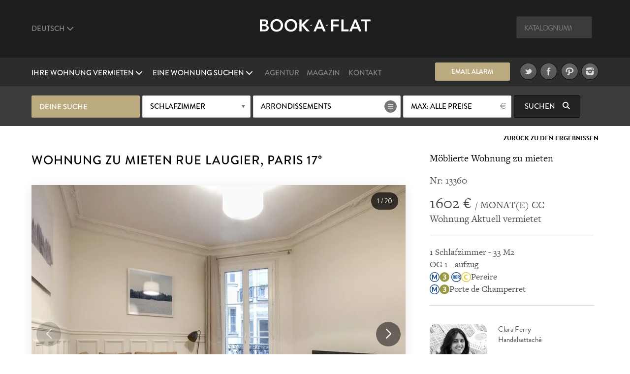

--- FILE ---
content_type: text/html; charset=UTF-8
request_url: https://www.book-a-flat.com/de/apartment-paris-13596.html
body_size: 14118
content:
<!DOCTYPE html>
<html lang="de" class="no-js">
<head>
<meta charset="utf-8" />
<title>Möblierte Mietwohnung möbliertes wohnung rue Laugier, Paris | Ref 13360</title>
<meta name="description" content="Top möbliertes wohnung mit 33 m2, Wohnfläche, Lage: rue Laugier Ternes-Viertel im  17° Arrondissement in Paris. Ref 13360" />
<meta name="viewport" content="width=device-width, initial-scale=1.0">
<meta name="robots" content="index, follow" />
<!-- Open Graph -->
<meta property="og:title" content="Möblierte Mietwohnung möbliertes wohnung rue Laugier, Paris | Ref 13360" />
<meta property="og:image" content="https://www.book-a-flat.com/photo/paris/13360/salon.jpg" />
<meta property="og:site_name" content="Book-a-Flat" />
<meta property="og:description" content="Top möbliertes wohnung mit 33 m2, Wohnfläche, Lage: rue Laugier Ternes-Viertel im  17° Arrondissement in Paris. Ref 13360" />
<meta property="og:url"	content="https://www.book-a-flat.com/de/apartment-paris-13596.html" />
<meta property="og:type" content="website" />
<!-- Contact Card -->
<meta property="place:location:latitude" content="48.8700574 " />
<meta property="place:location:longitude" content="2.3305263 " />
<meta property="business:contact_data:street_address"
	content="Rue Volney" />
<meta property="business:contact_data:locality" content="Paris" />
<meta property="business:contact_data:postal_code" content="75002" />
<meta property="business:contact_data:country_name" content="France" />
<meta property="business:contact_data:email"
	content="contact@book-a-flat.com" />
<meta property="business:contact_data:phone_number"
	content="+33 147031420" />
<meta property="business:contact_data:website"
	content="https://www.book-a-flat.com" />
<link rel="icon" type="image/x-icon" href="../favicon.ico" />
<link rel="preconnect" href="https://p.typekit.net" crossorigin>
<link rel="dns-prefetch" href="https://p.typekit.net">
<link rel="preload" href="https://use.typekit.net/fxr0hcp.css" as="style" onload="this.onload=null;this.rel='stylesheet'">
<noscript><link rel="stylesheet" href="https://use.typekit.net/fxr0hcp.css"></noscript>
<link rel="preload" href="../scss/fonts/fontawesome-6.7.2/webfonts/fa-solid-900.woff2" as="font" type="font/woff2" crossorigin>
<link rel="stylesheet" type="text/css" href="../scss/style_property.min.css" />
<link rel="stylesheet" type="text/css" href="../scss/print.css" media="print" />
<script type="text/javascript">
var lat_loc = 48.884071;
var lat_long = 2.292508;
var seeall = 'Alle Fotos';
</script>
<link rel="preconnect" href="https://maps.googleapis.com">
<link rel="preconnect" href="https://maps.gstatic.com">
<link rel="dns-prefetch" href="https://maps.googleapis.com">
<link rel="dns-prefetch" href="https://maps.gstatic.com">
<script defer src="../js/main_property.min.js?rand=22900"></script><script defer src="https://cloud.umami.is/script.js" data-website-id="f59f0210-313d-4d0c-b157-d27d429fc78b"></script>
</head>
<body class="">
	<div class="overlay"></div>
	<header>
		<div class="header" id="header">
			<div class="header__standart">
				<div class="header__standart__top header--bg-dark-grey">
					<div class="container-fluid">
						<div class="row">
							<div class="col-sm-4 col-md-4 col-lg-4 header__standart__top__left">
								<nav class="navbar">
									<div class="collapse">
										<ul class="nav navbar-nav header--links-grey">
											<li class="dropdown"><a href="javascript:void(0)"
												class="dropdown-toggle header__link first" rel="nofollow"
												data-toggle="dropdown">Deutsch <i class="fa-solid fa-chevron-down"></i>
											</a>
												<ul class="dropdown-menu" role="menu">
													<li><a href="../" class="header__link">Französisch</a></li>
													<li><a href="../en/" class="header__link">Englisch</a></li>
													<li><a href="../es/" class="header__link">Spanisch</a></li>
													<li><a href="../ru/" class="header__link">Russisch</a></li>
													<li><a href="../pt/" class="header__link">Portugiesisch</a></li>
													<li><a href="../it/" class="header__link">Italienisch</a></li>													  
													<li><a href="../zh/" class="header__link">简体中文</a></li>
													<li><a href="../cn/" class="header__link">繁體中文</a></li>
												</ul>
											</li>
										</ul>
										<div class="clearfix"></div>
									</div>
								</nav>
							</div>
							<div
								class="col-sm-4 col-md-4 col-lg-4 header__standart__top__center">
								<a href="./" class="header__standart__logo">Book A Flat</a>
							</div>
							<div
								class="col-sm-4 col-md-4 col-lg-4 header__standart__top__right">
								<nav class="navbar">
									<div class="collapse">
										<ul class="nav navbar-nav header--links-grey">
											<li>
												<form action="./_search_by_ref.php" class="header__search__form">
													<input name="ref" type="text" class="header__search"
														placeholder="Katalognummer" /><i class="icon-search"></i>
												</form>
											</li>
										</ul>
										<div class="clearfix"></div>
									</div>
								</nav>
							</div>
							<div class="clearfix"></div>
						</div>
					</div>
				</div>
				<!-- /.header__standart__top -->
				<div class="header__standart__bottom header--bg-light-grey">
					<div class="container-fluid">
						<div class="row">
							<div
								class="col-sm-4 col-md-4 col-lg-4 header__standart__bottom__left">
								<nav class="navbar">
									<div class="collapse">
										<ul class="nav navbar-nav header--links-white">
											<li class="dropdown"><a href="javascript:void(0)"
												class="dropdown-toggle header__link first"
												data-toggle="dropdown">Ihre Wohnung vermieten <i class="fa-solid fa-chevron-down"></i>
											</a>
												<ul class="dropdown-menu" role="menu">
													<li><a href="./eigentumern-paris.html">Möblierte Wohnung zu mieten ?</a></li>											
													<li><a href="./wohnungseigentumer-paris.html" class="header__link">Immobilie zur Miete anbieten</a></li>
																																																															</ul>
											</li>
											<li class="dropdown"><a href="javascript:void(0)"
												class="dropdown-toggle header__link last"
												data-toggle="dropdown">Eine Wohnung suchen <i class="fa-solid fa-chevron-down"></i>
											</a>
												<ul class="dropdown-menu" role="menu">
													<li><a href="./search.php?search=1" class="header__link">Suchen</a></li>
													<li><a href="./neue-wohnungen.html" class="header__link">Neue Wohnungen</a></li>
													<li><a href="./pariser-viertel.html" class="header__link">Pariser Viertel</a></li>
													<li><a href="./arrondissements-paris.html" class="header__link">Arrondissements von Paris</a></li>
																									
													<li><a href="./luxusangebote.html" class="header__link">Luxus-Appartements</a></li>
													<li><a href="./mietangebote-studenten.html" class="header__link">Mietangebote für Studenten</a></li>
													<li><a href="./mietangebote-unternehmen.html" class="header__link">Mietangebote für Unternehmen</a></li>
													<li><a href="./apartments-paris-studio.html" class="header__link">Studio</a></li>
													<li><a href="./apartments-paris-1schlafzimmer.html" class="header__link">1 Zimmer-Wohnungen</a></li>
													<li><a href="./apartments-paris-2schlafzimmer.html" class="header__link">2-Zimmer-Wohnungen</a></li>
													<li><a href="./apartments-paris-3schlafzimmer.html" class="header__link">3-Zimmer-Wohnungen</a></li>
													<li><a href="./wohnungsverkauf-paris.html" class="header__link">Wohnung zu verkaufen</a></li>
												</ul>
											</li>
										</ul>
										<div class="clearfix"></div>
									</div>
								</nav>
							</div>
							<div
								class="col-sm-4 col-md-4 col-lg-4 header__standart__bottom__center">
								<nav class="navbar">
									<div class="collapse">
										<ul
											class="nav navbar-nav header--links-grey header--links-center">
											<li><a href="./agentur-apartments-paris.html" class="header__link">Agentur</a>
											</li>
											<li><a href="https://www.book-a-flat.com/magazine/"	target="_blank" class="header__link">Magazin</a>
											</li>
											<li><a href="./kontakt.html" class="header__link">Kontakt</a>
											</li>
										</ul>
										<div class="clearfix"></div>
									</div>
								</nav>
							</div>
							<div
								class="col-sm-4 col-md-4 col-lg-4 header__standart__bottom__right">
								<nav class="navbar">
									<div class="collapse">
										<ul
											class="nav navbar-nav header--links-grey header--links-center">
											<li><a href="javascript:void(0)" class="btn gold open-alert" style="font-size: 2.6rem;line-height: 7.4rem;width: 30rem;height: 7rem;margin-right: 20px">Email Alarm</a></li>
											<li><a href="https://www.twitter.com/bookaflat" target="_blank" rel="noopener"><img src="../images/twitter.png" width="49" height="50" alt="Book A Flat in Twitter" class="lazyImg" />
											</a>
											</li>
											<li><a href="https://www.facebook.com/bookaflat" target="_blank" rel="noopener"> <img src="../images/facebook.png" width="49" height="50" alt="Book A Flat in Facebook" class="lazyImg" />
											</a>
											</li>
											<li><a href="https://www.pinterest.com/bookaflat" target="_blank" rel="noopener"> <img src="../images/pinterest.png" width="49" height="50" alt="Book A Flat in Pinterest" class="lazyImg" />
											</a>
											</li>
											<li><a href="https://www.instagram.com/bookaflat" class="last" target="_blank" rel="noopener"> <img src="../images/instagram.png" width="49" height="50" alt="Book A Flat in Instagram" class="lazyImg" />
											</a>
											</li>
										</ul>
										<div class="clearfix"></div>
									</div>
								</nav>
								<div class="clearfix"></div>
							</div>
							<div class="clearfix"></div>
						</div>
					</div>
				</div>
				<!-- /.header__standart__bottom -->

				<div class="quick-search header__quick_search search-engine hidden-xs">
	<div class="container">
		<form class="form" action="#">
		<div class="drop-container custom-select full-width search-by-term">
			 Deine Suche			</div>
			<div class="drop-container custom-select full-width search-by-rooms"
				data-multiple="true" data-fieldname="rooms" data-name="Schlafzimmer">
				<a href="javascript:void(0)" class="btn white mid full-width">Schlafzimmer</a>
				<div class="dropbox">
					<div class="arr up"></div>
					<div class="dropcontent terms">
						<ul>
							<li class="item" data-val="1"><a href="javascript:void(0)"><i class="fa-solid fa-circle-plus"></i> <span>Studio</span></a></li>
							<li class="item" data-val="2"><a href="javascript:void(0)"><i class="fa-solid fa-circle-plus"></i> <span>1 Schlafzimmer</span></a></li>
							<li class="item" data-val="3"><a href="javascript:void(0)"><i class="fa-solid fa-circle-plus"></i> <span>2 Schlafzimmer</span></a></li>
							<li class="item" data-val="4"><a href="javascript:void(0)"><i class="fa-solid fa-circle-plus"></i> <span>3 Schlafzimmer</span></a></li>
							<li class="item" data-val="5"><a href="javascript:void(0)"><i class="fa-solid fa-circle-plus"></i> <span>4 oder mehr Schlafzimmer</span></a></li>
						</ul>
					</div>
				</div>
			</div>

			<div class="drop-container custom-select search-by-locations"
				data-multiple="true" data-fieldname="arrondissements"
				data-name="Arrondissements" data-lg="de">
				<a href="javascript:void(0)" class="btn white list big">Arrondissements</a>
				<div class="dropbox">
					<div class="arr up"></div>
					<div class="dropcontent tags">
						<table>
							<thead>
								<tr>
									<th colspan="3"><a href="javascript:void(0)"
										class="select-toggle off"><span>Alles abwählen</span></a></th>
									<th colspan="2" class="alignright"><a href="javascript:void(0)"
										class="select-toggle on active"><span>Alles auswählen</span></a></th>
								</tr>
							</thead>
							<tbody>
								<tr>
									<th colspan="5" style="font-size:3rem;padding-bottom:10px;">Paris</th>															
								</tr>
								<tr>
	      					<td><span
										class="item"
										data-val="1">1</span></td>
	      					<td><span
										class="item"
										data-val="2">2</span></td>
	      					<td><span
										class="item"
										data-val="3">3</span></td>
	      					<td><span
										class="item"
										data-val="4">4</span></td>
	      					<td><span
										class="item"
										data-val="5">5</span></td>
	      					</tr>
								<tr>
	      					<td><span
										class="item"
										data-val="6">6</span></td>
	      					<td><span
										class="item"
										data-val="7">7</span></td>
	      					<td><span
										class="item"
										data-val="8">8</span></td>
	      					<td><span
										class="item"
										data-val="9">9</span></td>
	      					<td><span
										class="item"
										data-val="10">10</span></td>
	      					</tr>
								<tr>
	      					<td><span
										class="item"
										data-val="11">11</span></td>
	      					<td><span
										class="item"
										data-val="12">12</span></td>
	      					<td><span
										class="item"
										data-val="13">13</span></td>
	      					<td><span
										class="item"
										data-val="14">14</span></td>
	      					<td><span
										class="item"
										data-val="15">15</span></td>
	      					</tr>
								<tr>
	      					<td><span
										class="item"
										data-val="16">16</span></td>
	      					<td><span
										class="item"
										data-val="17">17</span></td>
	      					<td><span
										class="item"
										data-val="18">18</span></td>
	      					<td><span
										class="item"
										data-val="19">19</span></td>
	      					<td><span
										class="item"
										data-val="20">20</span></td>
	      					</tr>
														<tr> 
															<th colspan="5" style="font-size:3rem;padding-bottom:10px;">Banlieue</th>															
														</tr>
													
														<tr>
														<td><span
																class="item"
																data-val="92">92</span></td>
									      					<td><span
																class="item"
																data-val="93">93</span></td>
									      					<td><span
																class="item"
																data-val="94">94</span></td>
									      					</tr>
							</tbody>
						</table>

					</div>
				</div>
			</div>

			<div class="drop-container custom-select full-width search-by-price"
				data-multiple="false" data-fieldname="max_price">
				<a href="javascript:void(0)" class="btn white mid full-width price">Höchstpreis</a>
				<div class="dropbox">
					<div class="arr up"></div>
					<div class="dropcontent terms">
						<ul>
      					<li
								class="item"
								data-val="1000"><a href="javascript:void(0)"><i class="fa-solid fa-circle-plus"></i> <span>1000</span></a></li>
      					<li
								class="item"
								data-val="1500"><a href="javascript:void(0)"><i class="fa-solid fa-circle-plus"></i> <span>1500</span></a></li>
      					<li
								class="item"
								data-val="2000"><a href="javascript:void(0)"><i class="fa-solid fa-circle-plus"></i> <span>2000</span></a></li>
      					<li
								class="item"
								data-val="2500"><a href="javascript:void(0)"><i class="fa-solid fa-circle-plus"></i> <span>2500</span></a></li>
      					<li
								class="item"
								data-val="3000"><a href="javascript:void(0)"><i class="fa-solid fa-circle-plus"></i> <span>3000</span></a></li>
      					<li
								class="item"
								data-val="3500"><a href="javascript:void(0)"><i class="fa-solid fa-circle-plus"></i> <span>3500</span></a></li>
      					<li
								class="item"
								data-val="4000"><a href="javascript:void(0)"><i class="fa-solid fa-circle-plus"></i> <span>4000</span></a></li>
      					<li
								class="item"
								data-val="5000"><a href="javascript:void(0)"><i class="fa-solid fa-circle-plus"></i> <span>5000</span></a></li>
      					<li
								class="item"
								data-val="6000"><a href="javascript:void(0)"><i class="fa-solid fa-circle-plus"></i> <span>6000</span></a></li>
      					      					<li
								class="item on"
								data-val="0"><a href="javascript:void(0)"><i class="fa-solid fa-circle-plus"></i> <span>Alle Preise</span></a></li>
						</ul>
					</div>
				</div>
			</div>


			<button class="btn black hidden-xs  submit-search"
				data-lg="de">Suchen <i
					class="fa fa-search"></i>
			</button>
			<!-- <a class="link open-advanced-search" href="javascript:void(0)">Erweiterte Suche</a> -->

			<a class="btn black visible-xs open-search" href="javascript:void(0)">Suchen <i class="fa fa-search"></i></a>
			
		</form>
	</div>
</div>
			</div>
			<!-- /.header__standart -->

			<div class="header__mini header--bg-grey">
				<div class="container-fluid">
					<div class="row" id="menu-placeholder">
										<div class="col-sm-4 col-md-4 col-lg-4 header__mini__left">
<nav class="navbar">
<div class="collapse">
<ul class="nav navbar-nav header--links-white">
<li><a href="javascript:void(0)"
    class="header__link open-header-menu"><i class="fa-solid fa-bars"></i> Menu</a>
    </li>
    </ul>
    <div class="clearfix"></div>
    </div>
    </nav>
    </div>
    <div class="col-sm-4 col-md-4 col-lg-4 header__mini__center">
    <div class="header__mini__center__search header__quick_search search-engine">
    
    <form class="form" action="#" method="get" id="2">
    
    <div class="drop-container custom-select full-width search-by-term">
    Deine Suche									</div>

									<div class="drop-container custom-select full-width search-by-rooms" data-multiple="true" data-fieldname="rooms" data-name="Schlafzimmer">
										<a href="javascript:void(0)" class="btn white mid full-width">Schlafzimmer</a>
										<div class="dropbox">
											<div class="arr up"></div>
											<div class="dropcontent terms">
												<ul>
									<li class="item" data-val="1"><a href="javascript:void(0)"><i class="fa-solid fa-circle-plus"></i> <span>Studio</span></a></li>
									<li class="item" data-val="2"><a href="javascript:void(0)"><i class="fa-solid fa-circle-plus"></i> <span>1 Schlafzimmer</span></a></li>
									<li class="item" data-val="3"><a href="javascript:void(0)"><i class="fa-solid fa-circle-plus"></i> <span>2 Schlafzimmer</span></a></li>
									<li class="item" data-val="4"><a href="javascript:void(0)"><i class="fa-solid fa-circle-plus"></i> <span>3 Schlafzimmer</span></a></li>
									<li class="item" data-val="5"><a href="javascript:void(0)"><i class="fa-solid fa-circle-plus"></i> <span>4 oder mehr Schlafzimmer</span></a></li>
												</ul>
											</div>
										</div>
									</div>

									<div class="drop-container custom-select search-by-locations search--sticky"
										data-multiple="true" data-fieldname="arrondissements" data-name="Arrondissements" data-lg="de">
										<a href="javascript:void(0)" class="btn white list big">Arrondissements</a>
										<div class="dropbox">
											<div class="arr up"></div>
											<div class="dropcontent tags">
												<table>
								      				<thead>
								      				<tr>
								      					<th colspan="3"><a href="javascript:void(0)" class="select-toggle off"><span>Alles abwählen</span></a></th>
								      					<th colspan="2" class="alignright"><a href="javascript:void(0)" class="select-toggle on active"><span>Alles auswählen</span></a></th>
								      				</tr>
								      				</thead>
								      				<tbody>
														<tr>
															<th colspan="5" style="font-size:3rem;padding-bottom:10px;">Paris</th>															
														</tr>
								      					<tr>
									      					<td><span class="item" data-val="1">1</span></td>
									      					<td><span class="item" data-val="2">2</span></td>
									      					<td><span class="item" data-val="3">3</span></td>
									      					<td><span class="item" data-val="4">4</span></td>
									      					<td><span class="item" data-val="5">5</span></td>
									      					</tr>
								      					<tr>
									      					<td><span class="item" data-val="6">6</span></td>
									      					<td><span class="item" data-val="7">7</span></td>
									      					<td><span class="item" data-val="8">8</span></td>
									      					<td><span class="item" data-val="9">9</span></td>
									      					<td><span class="item" data-val="10">10</span></td>
									      					</tr>    					
								      					<tr>
									      					<td><span class="item" data-val="11">11</span></td>
									      					<td><span class="item" data-val="12">12</span></td>
									      					<td><span class="item" data-val="13">13</span></td>
									      					<td><span class="item" data-val="14">14</span></td>
									      					<td><span class="item" data-val="15">15</span></td>
									      					</tr>
								      					<tr>
									      					<td><span class="item" data-val="16">16</span></td>
									      					<td><span class="item" data-val="17">17</span></td>
									      					<td><span class="item" data-val="18">18</span></td>
									      					<td><span class="item" data-val="19">19</span></td>
									      					<td><span class="item" data-val="20">20</span></td>
									      					</tr>
														<tr> 
															<th colspan="5" style="font-size:3rem;padding-bottom:10px;">Banlieue</th>															
														</tr>
													
														<tr>
														<td><span
																class="item"
																data-val="92">92</span></td>
									      					<td><span
																class="item"
																data-val="93">93</span></td>
									      					<td><span
																class="item"
																data-val="94">94</span></td>
									      					</tr>
								      					</tbody>
												</table>
											</div>
										</div>
									</div>

									<div
										class="drop-container custom-select full-width search-by-price"
										data-multiple="false" data-fieldname="max_price">
										<a href="javascript:void(0)"
											class="btn white mid full-width price">Höchstpreis</a>
										<div class="dropbox">
											<div class="arr up"></div>
											<div class="dropcontent terms">
												<ul>
						      											      						<li class="item" data-val="1000"><a href="javascript:void(0)"><i class="fa-solid fa-circle-plus"></i> <span>1000</span></a></li>
						      											      						<li class="item" data-val="1500"><a href="javascript:void(0)"><i class="fa-solid fa-circle-plus"></i> <span>1500</span></a></li>
						      											      						<li class="item" data-val="2000"><a href="javascript:void(0)"><i class="fa-solid fa-circle-plus"></i> <span>2000</span></a></li>
						      											      						<li class="item" data-val="2500"><a href="javascript:void(0)"><i class="fa-solid fa-circle-plus"></i> <span>2500</span></a></li>
						      											      						<li class="item" data-val="3000"><a href="javascript:void(0)"><i class="fa-solid fa-circle-plus"></i> <span>3000</span></a></li>
						      											      						<li class="item" data-val="3500"><a href="javascript:void(0)"><i class="fa-solid fa-circle-plus"></i> <span>3500</span></a></li>
						      											      						<li class="item" data-val="4000"><a href="javascript:void(0)"><i class="fa-solid fa-circle-plus"></i> <span>4000</span></a></li>
						      											      						<li class="item" data-val="5000"><a href="javascript:void(0)"><i class="fa-solid fa-circle-plus"></i> <span>5000</span></a></li>
						      											      						<li class="item" data-val="6000"><a href="javascript:void(0)"><i class="fa-solid fa-circle-plus"></i> <span>6000</span></a></li>
						      											      						<li class="item on" data-val="0"><a href="javascript:void(0)"><i class="fa-solid fa-circle-plus"></i> <span>Alle Preise</span></a></li>
						      					</ul>
											</div>
										</div>
									</div>

									<button class="btn black hidden-xs submit-search" data-lg="de">
										Suchen <i class="fa fa-search"></i>
									</button>
								</form>

							</div>
						</div>
					</div>
				</div>
			</div>
			<!-- /.header__mini -->

			<div class="header__mobile header--bg-dark-grey">
				<div class="container-fluid">
					<div class="row">
						<div
							class="col-xs-4 col-sm-4 col-md-4 col-lg-4 header__mobile__left">
							<nav class="navbar">
								<div class="collapse">
									<ul class="nav navbar-nav header--links-white">
										<li><a href="javascript:void(0)" class="open-menu" aria-label="Menu"><i class="fa-solid fa-bars"></i> </a>
										</li>
									</ul>
									<div class="clearfix"></div>
								</div>
							</nav>
						</div>
						<div
							class="col-xs-4 col-sm-4 col-md-4 col-lg-4 header__mobile__center">
							<a href="./" class="header__mobile__logo">Book-A-Flat</a>
						</div>
					</div>
				</div>
			</div>
			<!-- /.header__mini -->

		</div>

	</header>
	<main>
	<div class="wrapper">

  <div id="featured" class="main-header-wrapper hidden no-active">
  	<div class="text active hidden-xs"></div>
  	  	<div class="arrow ar-white hidden-xs"></div>
		<div class="text main-header-info-wrapper relative grey active visible-xs">
			<a href="javascript:void(0)" class="btn white open-search visible-xs search">Suchen</a>
		</div>
  </div>

	<div class="property_nav">
		<div class="container">
												
			<a class="back" href="search.html">Zurück zu den Ergebnissen</a>
					</div>
	</div>

	<section class="page property" style="padding-top:0">
		<div class="container">
			<article class="collumn">
				<div class="two-third">
				<header>
						<h1>Wohnung zu mieten rue Laugier, Paris 17°</h1>
				</header>
                <div class="item-main-slider">
                    <div class="gallery-container">
        <div class="swiper main-swiper">
            <div class="swiper-wrapper" id="main-gallery">
            </div>

            <div class="swiper-button-next"></div>
            <div class="swiper-button-prev"></div>
            
            <div class="photo-counter">
                <span id="current-slide">1</span> / <span id="total-slides">15</span>
            </div>
        </div>

        <!-- Thumbnails (desktop seulement) -->
        <div class="swiper thumbs-swiper">
            <div class="swiper-wrapper" id="thumbs-gallery">

            </div>
        </div>

    </div>
    

  
                </div>
                 <div class="action">
                                     <a href="javascript:void(0)" class="btn btn--big first mid-grey open-appartment-images">Alle Fotos</a>
                 </div>

    			</div>
				<div class="one-third property-details">				
						<h3>Möblierte Wohnung zu mieten</h3>
						<div class="ref" style="margin-bottom: 0px;padding-bottom: 15px;border: none!important;">Nr: 13360 </div>
						<div class="price"><span>1602 &euro; </span> / MONAT(E) CC</div>
						<div class="date">Wohnung Aktuell vermietet</div>
					
					<ul>
						<li>1 Schlafzimmer - 33 M2</li>
						<li>OG 1 
						 - aufzug</li>
						<li> <img src="../images/metro/Metro-M.svg" loading="lazy" class="metro" alt="Metrostation" width="20" height="20" /><img src="../images/metro/Paris_m_3_jms.svg" loading="lazy" class="metro" alt="Metrolinie 3 Pont de Levallois - Gallieni" width="20" height="20" /> <img src="../images/metro/RER.svg" loading="lazy" class="metro" alt="RER station" width="20" height="20" /><img src="../images/metro/Paris_rer_C_jms.svg" loading="lazy" class="metro" alt="RER-Station C Pontoise - Saint-Martin-d'Étampes" width="20" height="20" />Pereire</li> 
		<li> <img src="../images/metro/Metro-M.svg" loading="lazy" class="metro" alt="Metrostation" width="20" height="20" /><img src="../images/metro/Paris_m_3_jms.svg" loading="lazy" class="metro" alt="Metrolinie 3 Pont de Levallois - Gallieni" width="20" height="20" />Porte de Champerret</li> 
																									</ul>
					
										<div class="action">
        				<div style="display:inline-block;vertical-align:top;width:40%;margin-right:20px;">
        					<img src="..//images/about/about-66.jpg" style="width:100%;border-radius:10%;height:100%;object-fit: cover;" alt="Clara Ferry">
    					</div>
    					<div style="display:inline-block;vertical-align:top;width:50%;">
    						<p style="text-align:left";>Clara Ferry <br />Handelsattaché</p>
    					</div>    
                    </div>					
										
										<div class="action">
						<a href="javascript:void(0)" class="btn mid-grey open-alert">Alarmiert werden</a>
						<div class="clearfix"></div>
					</div>
										<div class="subaction">
						<div class="btn default first open-share">
							Teilen							<i class="fa fa-share-square-o"></i>
							<div class="share-button">
								<div class="share-button__title">
									Diese Immobilie teilen								</div>
								<div class="share-button__body">								
								<a href="https://www.facebook.com/sharer/sharer.php?u=https://www.book-a-flat.com/de/apartment-paris-13596.html" target="_blank" rel="noopener"><i class="fa-brands fa-square-facebook fa-2x"></i></a>
								<a href="https://twitter.com/intent/tweet?url=https://www.book-a-flat.com/de/apartment-paris-13596.html&text=Möblierte Mietwohnung möbliertes wohnung rue Laugier, Paris | Ref 13360&via=bookaflat&hashtagsParis" rel="noopener"><i class="fa-brands fa-square-x-twitter fa-2x"></i></a>
								<a href="mailto:?subject=M%C3%B6blierte%20Mietwohnung%20m%C3%B6bliertes%20wohnung%20rue%20Laugier%2C%20Paris%20%7C%20Ref%2013360&body=https%3A%2F%2Fwww.book-a-flat.com%2Fde%2Fapartment-paris-13596.html" target="_blank" rel="noopener"><i class="fa-solid fa-envelope fa-2x"></i></a>
								<a href="//www.pinterest.com/pin/create/button/?url=https%3A%2F%2Fwww.book-a-flat.com%2Fde%2Fapartment-paris-13596.html&media=https://www.book-a-flat.com/photo/paris/13360/salon.jpg&description=Möblierte Mietwohnung möbliertes wohnung rue Laugier, Paris | Ref 13360" data-pin-do="buttonPin" data-pin-config="none" class="share-button__pinterest" rel="noopener"><i class="fa-brands fa-square-pinterest fa-2x"></i></a>
								</div>
								<div class="share-button__arrow share-button__arrow--bottom"></div>
							</div>
						</div>
						<a href="javascript:void(0)" class="btn default last open-print">Drucken <i class="fa fa-print"></i></a>
						<div class="clearfix"></div>
						<a href="javascript:void(0)" class="btn default first open-map">Karte anzeigen <i class="fa fa-map-marker"></i></a>
						<div class="clearfix"></div>
					</div>
				</div>
			</article>

		</div>
		<div class="property-desc">
			<div class="container">
				<div class="collumn">
					<div class="one-half">
						<h3>Beschreibung</h3>
						<p>Möblierte Wohnung in Paris von 33M2, Lage:  rue Laugier im <a href="arrondissement-paris-17.html">17. Arrondissement von Paris</a>, Ternes-Viertel, in einem  Pariser Wohnanlage 1 OG. <br />Diese Wohnung verfügt über 1 Wohnzimmer, 1 Schlafzimmer,  1 separate Küche, 1 Badezimmer mit Dusche, Separates WC. <br />Heizungsart: Gas (kollektiv).<br />.</p>
						
						<div style="clear:both"></div>
												<ul class="nav navbar-nav diag">
							<li class="diag_col1 dropdown">
								<a href="javascript:void(0)" class="dropdown-toggle first" data-toggle="dropdown">Energieverbrauch</a>
								<ul class="dropdown-menu" role="menu">
								<li><picture>
									<source srcset="../images/page/conso-energie.webp" type="image/webp">
									<source srcset="../images/page/conso-energie.jpg" type="image/jpg">
									<img src="../images/page/conso-energie.jpg" loading="lazy" alt="Energie" />
									</picture>
								</li>								
									<li>Energieverbrauch (in Primärenergie) <br /> für Heizung, Warmwasser <br /> und Kühlung. <br /> Messindex PE: kWh / m2a</li>									
								</ul>

							</li>
							<li class="diag_col3">D<span>241</span></li>
														
						</ul>
						<ul class="nav navbar-nav diag">
							<li class="diag_col2 dropdown">
								<a href="javascript:void(0)" class="dropdown-toggle last" data-toggle="dropdown">Treibhausgase</a>
								<ul class="dropdown-menu" role="menu">
									<li><picture>
									<source srcset="../images/page/gaz.webp" type="image/webp">
									<source srcset="../images/page/gaz.jpg" type="image/jpg">
									<img src="../images/page/gaz.jpg" loading="lazy" alt="Gaz" />
									</picture>
								</li>								

									<li>Emissionen von Treibhausgasen (THG) <br /> Heizung, Warmwasser <br /> und Kühlung. <br /> Messindex: kg CO2 / m2a</li>									
								</ul>
							</li>
							<li class="diag_col4">E<span>49</span></li>
													</ul>
												<ul class="diag">
						<li>Geschätzte jährliche Energiekosten für eine Standardnutzung :<br />etwa 322 Euro pro Jahr (durchschnittliche Energiepreise indexiert am 15/08/2015  -  inklusive Grundgebühr)</li>
						</ul>
												
						<div style="clear:both"></div>
								
											<ul class="diag">
						<li>Die Fotos sind nicht verbindlich und dienen lediglich zur Illustration.</li>
						<li>Abweichungen zwischen den Abbildungen und der aktuellen Ausstattung der Immobilie sind möglich.</li>
					</ul>
						
					<div style="clear:both"></div>
					</div>
					<div class="one-half last">
						<h3>Möblierung und Ausstattung</h3>
						    <div class="container-mobilier">
	<ul><li><img src="../images/ui/icon-list.svg" class="bullet" alt="Ohne Aufzug" width="29" height="29" />Ohne Aufzug</li> <li><img src="../images/ui/icon-list.svg" class="bullet" alt="Rauchen verboten" width="29" height="29" />Rauchen verboten</li> <li><img src="../images/ui/icon-list.svg" class="bullet" alt="Sicherheitssystem" width="29" height="29" />Sicherheitssystem</li> <li><img src="../images/ui/icon-list.svg" class="bullet" alt="WC" width="29" height="29" />WC</li> </ul>

    <ul><li><strong>Wohnzimmer</strong><li><img src="../images/ui/icon-list.svg" class="bullet" alt="Doppelverglasung" width="29" height="29" />Doppelverglasung</li> <li><img src="../images/ui/icon-list.svg" class="bullet" alt="Kamin" width="29" height="29" />Kamin</li> <li><img src="../images/ui/icon-list.svg" class="bullet" alt="Schlafsofa (2 Personen)" width="29" height="29" />Schlafsofa (2 Personen)</li> <li><img src="../images/ui/icon-list.svg" class="bullet" alt="Stühle" width="29" height="29" />Stühle</li> <li><img src="../images/ui/icon-list.svg" class="bullet" alt="TV" width="29" height="29" />TV</li> </ul><ul class="last"><li><strong>Küche</strong><li><img src="../images/ui/icon-list.svg" class="bullet" alt="" width="29" height="29" /></li> <li><img src="../images/ui/icon-list.svg" class="bullet" alt="Brottoaster" width="29" height="29" />Brottoaster</li> <li><img src="../images/ui/icon-list.svg" class="bullet" alt="Doppelverglasung" width="29" height="29" />Doppelverglasung</li> <li><img src="../images/ui/icon-list.svg" class="bullet" alt="Geschirrspüler" width="29" height="29" />Geschirrspüler</li> <li><img src="../images/ui/icon-list.svg" class="bullet" alt="Kacheln" width="29" height="29" />Kacheln</li> <li><img src="../images/ui/icon-list.svg" class="bullet" alt="Kaffeemaschine" width="29" height="29" />Kaffeemaschine</li> <li><img src="../images/ui/icon-list.svg" class="bullet" alt="Mikrowelle" width="29" height="29" />Mikrowelle</li> <li><img src="../images/ui/icon-list.svg" class="bullet" alt="Staubsauger" width="29" height="29" />Staubsauger</li> <li><img src="../images/ui/icon-list.svg" class="bullet" alt="Wasserkocher" width="29" height="29" />Wasserkocher</li> </ul><ul><li><strong>Schlafzimmer 1</strong><li><img src="../images/ui/icon-list.svg" class="bullet" alt="Bettlaken und Haushaltswäsche" width="29" height="29" />Bettlaken und Haushaltswäsche</li> <li><img src="../images/ui/icon-list.svg" class="bullet" alt="Doppelbett" width="29" height="29" />Doppelbett</li> <li><img src="../images/ui/icon-list.svg" class="bullet" alt="Doppelverglasung" width="29" height="29" />Doppelverglasung</li> <li><img src="../images/ui/icon-list.svg" class="bullet" alt="Kamin" width="29" height="29" />Kamin</li> </ul><ul><li><strong>Badezimmer 1</strong><li><img src="../images/ui/icon-list.svg" class="bullet" alt="Dusche" width="29" height="29" />Dusche</li> <li><img src="../images/ui/icon-list.svg" class="bullet" alt="Kacheln" width="29" height="29" />Kacheln</li> <li><img src="../images/ui/icon-list.svg" class="bullet" alt="Waschmaschinen" width="29" height="29" />Waschmaschinen</li> </ul>    </div>

    
    					</div>
									</div>
			</div>
		</div>
		
<div class="pricing container">
<h3>Preis</h3>
			<div class="desktop-pricing">
				<table>
					<thead>
						<tr>							
							<th class="pricing__width--rent">Art der Vermietung</th>
							<th class="pricing__width--rent">Miete / Monat</th>
							<th class="pricing__width--deposit">Kaution</th>
							<th class="pricing__width--deposit">Maklergebühr</th>
							<th class="pricing__width--included">Inklusive</th>
							<th class="pricing__width--excluded">Nicht inklusive</th>
						</tr>
					</thead>
					<tbody>
											<tr>
							<td class="pricing__rent">Hauptwohnsitz</td>
							<td class="pricing__rent">1 602 &euro; *</td>
							<td class="pricing__deposit">2 Monate Miete ohne Mietkosten</td>
							<td class="pricing__deposit">396 € **</td>
							<td class="pricing__included">Gas</td>
							<td class="pricing__excluded">Strom, Internet, Reinigung</td>
						</tr>
												
						 
						<tr>
							<td class="pricing__rent">Zweites Zuhause</td>
							<td class="pricing__rent">1 602 &euro; *</td>
							<td class="pricing__deposit">2 Monate Miete inklusive Gebühren</td>
							<td class="pricing__deposit">2114.64 €</td>
							<td class="pricing__included">Gas</td>
							<td class="pricing__excluded">Strom, Internet, Reinigung</td>
						</tr>
						<tr>
							<td class="pricing__rent">Zweites Zuhause (für Unternehmen)</td>
							<td class="pricing__rent">1 602 &euro; *</td>
							<td class="pricing__deposit">2 Monate Miete inklusive Gebühren</td>
							<td class="pricing__deposit">2114.64 €</td>
							<td class="pricing__included">Gas</td>
							<td class="pricing__excluded">Strom, Internet, Reinigung</td>
						</tr>
						
					</tbody>
				</table>
				<div class="caption">
					<ul>
					
						<li>* davon 112€ Mietkosten</br >						** Ausgaben des Inventars auf Kosten des Mieters : 3€/m² maximum.</br >
						Bitte lesen Sie unsere Rubrik <a href="mieter-paris.html"><i>Unser Service für Mieter</i></a> oder kontaktieren Sie uns. Der Mieter muss zwingend eine kombinierte Versicherung abschließen</li>
						<li></li>
					</ul>
				</div>
			</div>
			<div class="mobile mobile-pricing">
				<div class="container">
					<table>
											<tr>
							<td colspan="2"><strong>Hauptwohnsitz</strong></td>
						</tr>
						<tr>
							<th>Miete / Monat</th>
							<td class="pricing__rent">1 602 &euro; *</td>
						</tr>
						<tr>
							<th>Kaution</th>
							<td class="pricing__deposit">2 Monate Miete ohne Mietkosten</td>
						</tr>
						<tr>
							<th>Maklergebühr</th>
							<td class="pricing__deposit">396 € **</td>
						</tr>
						<tr>
							<th>Inklusive</th>
							<td class="pricing__included">Gas</td>
						</tr>
						<tr>
							<th>Nicht inklusive</th>
							<td class="pricing__excluded">Strom, Internet, Reinigung</td>
						</tr>
						 
						<tr>
							<td colspan="2"><strong>Zweites Zuhause</strong></td>
						</tr>
						<tr>
							<th>Miete / Monat</th>
							<td class="pricing__rent">1 602 &euro; *</td>
						</tr>
						<tr>
							<th>Kaution</th>
							<td class="pricing__deposit">2 Monate Miete inklusive Gebühren</td>
						</tr>
						<tr>
							<th>Maklergebühr</th>
							<td class="pricing__deposit">2114.64 € **</td>
						</tr>
						<tr>
							<th>Inklusive</th>
							<td class="pricing__included">Gas</td>
						</tr>
						<tr>
							<th>Nicht inklusive</th>
							<td class="pricing__excluded">Strom, Internet, Reinigung</td>
						</tr>

						<tr>
							<td colspan="2"><strong>Zweites Zuhause (für Unternehmen)</strong></td>
						</tr>
						<tr>
							<th>Miete / Monat</th>
							<td class="pricing__rent">1 602 &euro; *</td>
						</tr>
						<tr>
							<th>Kaution</th>
							<td class="pricing__deposit">2 Monate Miete inklusive Gebühren</td>
						</tr>
						<tr>
							<th>Maklergebühr</th>
							<td class="pricing__deposit">2114.64 € **</td>
						</tr>
						<tr>
							<th>Inklusive</th>
							<td class="pricing__included">Gas</td>
						</tr>
						<tr>
							<th>Nicht inklusive</th>
							<td class="pricing__excluded">Strom, Internet, Reinigung</td>
						</tr>
						
						<tr>
							<td colspan="2"></td>
						</tr>
					</table>
									<div class="caption">
					<ul>					
						<li>* davon 112€ Mietkosten</br >						** Ausgaben des Inventars auf Kosten des Mieters : 3€/m² maximum.</br >
						Bitte lesen Sie unsere Rubrik <a href="mieter-paris.html"><i>Unser Service für Mieter</i></a> oder kontaktieren Sie uns. Der Mieter muss zwingend eine kombinierte Versicherung abschließen</li>
						<li></li>
					</ul>
				</div>
				</div>
			</div>
		</div>
		
		<div class="location">
			<div class="container">
				<h3>Lage der Wohnung</h3>
								
								
								
				<ul class="transport">
					<li>Metrostationen:</li>
					<li> <img src="../images/metro/Metro-M.svg" loading="lazy" class="metro" alt="Metrostation" width="20" height="20" /><img src="../images/metro/Paris_m_3_jms.svg" loading="lazy" class="metro" alt="Metrolinie 3 Pont de Levallois - Gallieni" width="20" height="20" /> <img src="../images/metro/RER.svg" loading="lazy" class="metro" alt="RER station" width="20" height="20" /><img src="../images/metro/Paris_rer_C_jms.svg" loading="lazy" class="metro" alt="RER-Station C Pontoise - Saint-Martin-d'Étampes" width="20" height="20" />Pereire</li> 
		<li> <img src="../images/metro/Metro-M.svg" loading="lazy" class="metro" alt="Metrostation" width="20" height="20" /><img src="../images/metro/Paris_m_3_jms.svg" loading="lazy" class="metro" alt="Metrolinie 3 Pont de Levallois - Gallieni" width="20" height="20" />Porte de Champerret</li> 
							<li><a href="https://www.ratp.fr/plans" target="_blank" rel="noopener">Plan der Metro</a></li>
				</ul>
			</div>
		</div>
			<div class="map" style="padding-bottom: 10rem";>
				<div id="map-appartment" loading="lazy" style="width:100%; height:140rem;"></div>
			</div>
		
		<div class="retaled">
  		  <div class="container">
    		  <h3>Ähnliche Wohnungen</h3>

		    <div class="list-appartments">
            	<div class="grid grid-grid">
            		<div class="list">

              <div class="listing">
	<a
		href="./apartment-paris-12019.html"
		class="open-apartment">
		<div class="item-wrapper">

	<div class="item-container">
				<div class="item-row">
					<div class="item-cell top">
						<div class="item-img">
                        <picture>
                                                    <source srcset="../photo/paris/11783/thumbnail/salon.webp 440w," type="image/webp">
                                                      <source srcset="../photo/paris/11783/thumbnail/salon.jpg 440w" type="image/jpeg">
                           <img src="../images/preload-appartment.jpg" loading="lazy" alt="Möblierte Wohnung zu mieten  rue de Chazelles Paris"  width="440" height="293">
						                        </picture>
						</div>
					</div>
				</div>
				<div class="item-row">
					<div class="item-cell top">
						<div class="item-info">
							<span class="details">1 Schlafzimmer - 48M2</span>
							<span class="ref">Nr: 11783</span> <strong> rue de Chazelles Paris 17°</strong>
							<div class="price"> </div>
							<div class="divider"></div>
							<span class="available">Wohnung Aktuell vermietet</span>
						</div>
					</div>
				</div>
			</div>
		</div>
	</a>
</div>
<div class="listing">
	<a
		href="./apartment-paris-10019.html"
		class="open-apartment">
		<div class="item-wrapper">

	<div class="item-container">
				<div class="item-row">
					<div class="item-cell top">
						<div class="item-img">
                        <picture>
                                                    <source srcset="../photo/paris/9783/thumbnail/salon-1.webp 440w," type="image/webp">
                                                      <source srcset="../photo/paris/9783/thumbnail/salon-1.jpg 440w" type="image/jpeg">
                           <img src="../images/preload-appartment.jpg" loading="lazy" alt="Möblierte Wohnung zu mieten  rue de Rome Paris"  width="440" height="293">
						                        </picture>
						</div>
					</div>
				</div>
				<div class="item-row">
					<div class="item-cell top">
						<div class="item-info">
							<span class="details">1 Schlafzimmer - 44M2</span>
							<span class="ref">Nr: 9783</span> <strong> rue de Rome Paris 17°</strong>
							<div class="price"> </div>
							<div class="divider"></div>
							<span class="available">Wohnung Aktuell vermietet</span>
						</div>
					</div>
				</div>
			</div>
		</div>
	</a>
</div>
<div class="listing">
	<a
		href="./apartment-paris-18596.html"
		class="open-apartment">
		<div class="item-wrapper">

	<div class="item-container">
				<div class="item-row">
					<div class="item-cell top">
						<div class="item-img">
                        <picture>
                                                    <source srcset="../photo/paris/18317/thumbnail/sal2.webp 440w," type="image/webp">
                                                      <source srcset="../photo/paris/18317/thumbnail/sal2.jpg 440w" type="image/jpeg">
                           <img src="../images/preload-appartment.jpg" loading="lazy" alt="Möblierte Wohnung zu mieten  villa Monceau Paris"  width="440" height="293">
						                        </picture>
						</div>
					</div>
				</div>
				<div class="item-row">
					<div class="item-cell top">
						<div class="item-info">
							<span class="details">1 Schlafzimmer - 42M2</span>
							<span class="ref">Nr: 18317</span> <strong> villa Monceau Paris 17°</strong>
							<div class="price"> </div>
							<div class="divider"></div>
							<span class="available">Wohnung Aktuell vermietet</span>
						</div>
					</div>
				</div>
			</div>
		</div>
	</a>
</div>
<div class="listing">
	<a
		href="./apartment-paris-18710.html"
		class="open-apartment">
		<div class="item-wrapper">

	<div class="item-container">
				<div class="item-row">
					<div class="item-cell top">
						<div class="item-img">
                        <picture>
                                                    <source srcset="../photo/paris/18431/thumbnail/sal2.webp 440w," type="image/webp">
                                                      <source srcset="../photo/paris/18431/thumbnail/sal2.jpg 440w" type="image/jpeg">
                           <img src="../images/preload-appartment.jpg" loading="lazy" alt="Möblierte Wohnung zu mieten  avenue de la Grande Armée Paris"  width="440" height="293">
						                        </picture>
						</div>
					</div>
				</div>
				<div class="item-row">
					<div class="item-cell top">
						<div class="item-info">
							<span class="details">1 Schlafzimmer - 34M2</span>
							<span class="ref">Nr: 18431</span> <strong> avenue de la Grande Armée Paris 17°</strong>
							<div class="price"> </div>
							<div class="divider"></div>
							<span class="available">Wohnung Aktuell vermietet</span>
						</div>
					</div>
				</div>
			</div>
		</div>
	</a>
</div>
<div class="listing">
	<a
		href="./apartment-paris-8205.html"
		class="open-apartment">
		<div class="item-wrapper">

	<div class="item-container">
				<div class="item-row">
					<div class="item-cell top">
						<div class="item-img">
                        <picture>
                                                    <source srcset="../photo/paris/7969/thumbnail/salon2.webp 440w," type="image/webp">
                                                      <source srcset="../photo/paris/7969/thumbnail/salon2.jpg 440w" type="image/jpeg">
                           <img src="../images/preload-appartment.jpg" loading="lazy" alt="Möblierte Wohnung zu mieten  rue Laugier Paris"  width="440" height="293">
						  
                            <div class="video_v">
                                <div class="video_v_icon"></div>
                            </div>                        </picture>
						</div>
					</div>
				</div>
				<div class="item-row">
					<div class="item-cell top">
						<div class="item-info">
							<span class="details">1 Schlafzimmer - 44M2</span>
							<span class="ref">Nr: 7969</span> <strong> rue Laugier Paris 17°</strong>
							<div class="price"> </div>
							<div class="divider"></div>
							<span class="available">Wohnung Aktuell vermietet</span>
						</div>
					</div>
				</div>
			</div>
		</div>
	</a>
</div>
<div class="listing">
	<a
		href="./apartment-paris-3590.html"
		class="open-apartment">
		<div class="item-wrapper">

	<div class="item-container">
				<div class="item-row">
					<div class="item-cell top">
						<div class="item-img">
                        <picture>
                                                    <source srcset="../photo/paris/3354/thumbnail/01.webp 440w," type="image/webp">
                                                      <source srcset="../photo/paris/3354/thumbnail/01.jpg 440w" type="image/jpeg">
                           <img src="../images/preload-appartment.jpg" loading="lazy" alt="Möblierte Wohnung zu mieten  rue Gauthey Paris"  width="440" height="293">
						                        </picture>
						</div>
					</div>
				</div>
				<div class="item-row">
					<div class="item-cell top">
						<div class="item-info">
							<span class="details">1 Schlafzimmer - 55M2</span>
							<span class="ref">Nr: 3354</span> <strong> rue Gauthey Paris 17°</strong>
							<div class="price"> </div>
							<div class="divider"></div>
							<span class="available">Wohnung Aktuell vermietet</span>
						</div>
					</div>
				</div>
			</div>
		</div>
	</a>
</div>
<div class="listing">
	<a
		href="./apartment-paris-16189.html"
		class="open-apartment">
		<div class="item-wrapper">

	<div class="item-container">
				<div class="item-row">
					<div class="item-cell top">
						<div class="item-img">
                        <picture>
                                                    <source srcset="../photo/paris/15925/thumbnail/salon3web.webp 440w," type="image/webp">
                                                      <source srcset="../photo/paris/15925/thumbnail/salon3web.jpg 440w" type="image/jpeg">
                           <img src="../images/preload-appartment.jpg" loading="lazy" alt="Möblierte Wohnung zu mieten  rue des Dames Paris"  width="440" height="293">
						  
                            <div class="video_v">
                                <div class="video_v_icon"></div>
                            </div>                        </picture>
						</div>
					</div>
				</div>
				<div class="item-row">
					<div class="item-cell top">
						<div class="item-info">
							<span class="details">1 Schlafzimmer - 30M2</span>
							<span class="ref">Nr: 15925</span> <strong> rue des Dames Paris 17°</strong>
							<div class="price"> </div>
							<div class="divider"></div>
							<span class="available">Wohnung Aktuell vermietet</span>
						</div>
					</div>
				</div>
			</div>
		</div>
	</a>
</div>
<div class="listing">
	<a
		href="./apartment-paris-21006.html"
		class="open-apartment">
		<div class="item-wrapper">

	<div class="item-container">
				<div class="item-row">
					<div class="item-cell top">
						<div class="item-img">
                        <picture>
                                                    <source srcset="../photo/paris/20725/thumbnail/salon1.webp 440w," type="image/webp">
                                                      <source srcset="../photo/paris/20725/thumbnail/salon1.jpg 440w" type="image/jpeg">
                           <img src="../images/preload-appartment.jpg" loading="lazy" alt="Möblierte Wohnung zu mieten  place du Docteur Felix Lobligeois Paris"  width="440" height="293">
						                        </picture>
						</div>
					</div>
				</div>
				<div class="item-row">
					<div class="item-cell top">
						<div class="item-info">
							<span class="details">1 Schlafzimmer - 46M2</span>
							<span class="ref">Nr: 20725</span> <strong> place du Docteur Felix Lobligeois Paris 17°</strong>
							<div class="price"> </div>
							<div class="divider"></div>
							<span class="available">Wohnung Aktuell vermietet</span>
						</div>
					</div>
				</div>
			</div>
		</div>
	</a>
</div>
            
					</div>
				</div>
			</div>
		</div>
        <div class="clearfix"></div>
          <p style="text-align:center;"><a href="./search.php?search=1&term=1&rooms=1&arrondissements=17&max_price=1802" class="btn mid load-more">Ähnliche Wohnungen</a></p>	    

  		
		</div>
		
  </section>

<div class="popup-images">
	<div class="container">
		<a href="#" class="btn close close-black white close-appartment-images">Schließen</a>
		<h2>Wohnung zu mieten</h2>
		<h3>rue Laugier, Paris 17°</h3>

		<div class="gallery">
			<div id="photoGrid" class="photo-grid">

			</div>
		</div>
		<a href="#"
			class="btn close close-black white close-appartment-images">Schließen</a>
	</div>
</div>
<aside class="popup-alert">
	<div class="container">
		<a href="#" class="btn close close-black white close-alert">Schließen</a>
			<h3>Email Alarm</h3>
			<h2>Registrieren Sie sich und erhalten per Mail jedes neue Angebot in Echtzeit.</h2>
			<div class="alerte">

					
			<div class="requestinfo new-listing">
				<div class="form clearfix">
					<form action="#" method="post" name="request" id="requestFormAlert">
						<div class="new-listing__inner clearfix">							
							<div class="form-element">
        						<label for="al-categ">Immobilienart</label>
        					</div>
        					<div class="form-element">
        						<input style="width: auto;" type="checkbox" id="al-categ1" name="data-categ" value="1"><label style="margin-right: 10px;">Studio</label>  
        						<input style="width: auto;" type="checkbox" id="al-categ2" name="data-categ" value="2" checked><label style="margin-right: 10px;">1 Schlafzimmer</label>  
        						<input style="width: auto;" type="checkbox" id="al-categ3" name="data-categ" value="3"><label style="margin-right: 10px;">2 Schlafzimmer</label>  
        						<input style="width: auto;" type="checkbox" id="al-categ4" name="data-categ" value="4"><label style="margin-right: 10px;">3 Schlafzimmer</label>  
        						<input style="width: auto;" type="checkbox" id="al-categ5" name="data-categ" value="5"><label>4 oder mehr Schlafzimmer</label>
					</div>
				
					<div class="form-element">
					<label for="al-arrond">Arrondissements</label>
					</div>
					<div class="form-element">
						
							<div class="col-md-3"> 
							<input style="width: auto;" type="checkbox" id="al-arrond0" name="data-arrond" value="0"><label>Alle</label>
							</div>
															<div class="col-md-3">
								<input style="width: auto;" id="al-arrond1" type="checkbox" name="data-arrond" value="1">
					      					<label>1</label>
					      			</div>								<div class="col-md-3">
								<input style="width: auto;" id="al-arrond2" type="checkbox" name="data-arrond" value="2">
					      					<label>2</label>
					      			</div>								<div class="col-md-3">
								<input style="width: auto;" id="al-arrond3" type="checkbox" name="data-arrond" value="3">
					      					<label>3</label>
					      			</div>				           	
						</div>
						<div class="form-element">
						 
							<div class="col-md-3">
						<input style="width: auto;" id="al-arrond4" type="checkbox" name="data-arrond" value="4">
					      					<label>4</label>
					      			</div><div class="col-md-3">
						<input style="width: auto;" id="al-arrond5" type="checkbox" name="data-arrond" value="5">
					      					<label>5</label>
					      			</div><div class="col-md-3">
						<input style="width: auto;" id="al-arrond6" type="checkbox" name="data-arrond" value="6">
					      					<label>6</label>
					      			</div><div class="col-md-3">
						<input style="width: auto;" id="al-arrond7" type="checkbox" name="data-arrond" value="7">
					      					<label>7</label>
					      			</div>						</div>
						<div class="form-element">
						 
							<div class="col-md-3">
						<input style="width: auto;" id="al-arrond8" type="checkbox" name="data-arrond" value="8">
					      					<label>8</label>
					      			</div><div class="col-md-3">
						<input style="width: auto;" id="al-arrond9" type="checkbox" name="data-arrond" value="9">
					      					<label>9</label>
					      			</div><div class="col-md-3">
						<input style="width: auto;" id="al-arrond10" type="checkbox" name="data-arrond" value="10">
					      					<label>10</label>
					      			</div><div class="col-md-3">
						<input style="width: auto;" id="al-arrond11" type="checkbox" name="data-arrond" value="11">
					      					<label>11</label>
					      			</div>						</div>
						<div class="form-element">
						
							<div class="col-md-3"> 
						<input style="width: auto;" id="al-arrond12" type="checkbox" name="data-arrond" value="12">
					      					<label>12</label>
					      			</div><div class="col-md-3"> 
						<input style="width: auto;" id="al-arrond13" type="checkbox" name="data-arrond" value="13">
					      					<label>13</label>
					      			</div><div class="col-md-3"> 
						<input style="width: auto;" id="al-arrond14" type="checkbox" name="data-arrond" value="14">
					      					<label>14</label>
					      			</div><div class="col-md-3"> 
						<input style="width: auto;" id="al-arrond15" type="checkbox" name="data-arrond" value="15">
					      					<label>15</label>
					      			</div>				           </div>
						<div class="form-element">
						
							<div class="col-md-3"> 
						<input style="width: auto;" id="al-arrond16" type="checkbox" name="data-arrond" value="16">
					      					<label>16</label>
					      			</div><div class="col-md-3"> 
						<input style="width: auto;" id="al-arrond17" type="checkbox" name="data-arrond" value="17" checked>
					      					<label>17</label>
					      			</div><div class="col-md-3"> 
						<input style="width: auto;" id="al-arrond18" type="checkbox" name="data-arrond" value="18">
					      					<label>18</label>
					      			</div><div class="col-md-3"> 
						<input style="width: auto;" id="al-arrond19" type="checkbox" name="data-arrond" value="19">
					      					<label>19</label>
					      			</div>				           </div>
						<div class="form-element">
						
							<div class="col-md-3"> 
						<input style="width: auto;" id="al-arrond20" type="checkbox" name="data-arrond" value="20">
					      					<label>20</label>
					      			</div><div class="col-md-3"> 
						<input style="width: auto;" id="al-arrond21" type="checkbox" name="data-arrond" value="21">
					      					<label>Banlieue</label>
					      			</div>				           
						</div>
						<div class="clearfix"></div>
						<div class="form-element">
						<label for="al-price">Höchstpreis (&euro; / MONAT(E))</label>
							<input id="al-price" type="text" name="data-max_price" value="" />
						</div>

						<input type="hidden" name="data-lg" value="de"> 
						<div class="form-element">
						<label for="al-name">Nachname</label>
							<input id="al-name" type="text" name="name" placeholder="Nachname*" />
						</div>
						
						<div class="form-element">
							<label for="al-surname">Vorname</label>
							<input id="al-surname" type="text" name="surname"
								placeholder="Vorname*" />
						</div>
						<div class="form-element">
							<label for="al-email">E-Mail</label>
							<input id="al-email" type="text" name="email"
								placeholder="E-Mail*" />
						</div>
						<div class="form-element act submit" style="margin-top:10rem;margin-bottom:10rem;text-align:center;">
							<button type="submit" class="btn grey action">Abschicken</button>
						</div>
						
					</div>	
					</form>
				<p>Die bereitgestellten Informationen dienen ausschließlich der Nutzung durch Book A Flat. Sie haben ein Recht auf Zugang, Änderung, Berichtigung und Löschung Ihrer persönlichen Daten (Art. 34 des frz. Gesetzes vom 6. Januar 1978).</p>
				</div>
			</div>

		</div>

		<a href="#" class="btn close close-black white close-alert">Schließen</a>
	</div>
</aside><div class="mobile">
	<div class="mobile-search">
		<a href="javascript:void(0)" class="close-search"><i class="fa-solid fa-close"></i> </a>
		<div class="navigation">

			<ul class="first search__mobile search-engine form">
				<li>
					<div class="drop-container full-width search-by-term">
					<div class="btn mid gold">Was suchen Sie?</div>
					</div>
				</li>
				<li>
					<div
						class="drop-container custom-select full-width search-by-rooms" data-multiple="true" data-fieldname="rooms" data-name="Schlafzimmer">
						<a href="javascript:void(0)" class="btn white mid full-width">Schlafzimmer</a>
						<div class="dropbox">
							<div class="arr up"></div>
							<div class="dropcontent terms">
								<ul>
									<li class="item" data-val="1"><a href="javascript:void(0)"><i class="fa-solid fa-circle-plus"></i> <span>Studio</span></a></li>
									<li class="item" data-val="2"><a href="javascript:void(0)"><i class="fa-solid fa-circle-plus"></i> <span>1 Schlafzimmer</span></a></li>
									<li class="item" data-val="3"><a href="javascript:void(0)"><i class="fa-solid fa-circle-plus"></i> <span>2 Schlafzimmer</span></a></li>
									<li class="item" data-val="4"><a href="javascript:void(0)"><i class="fa-solid fa-circle-plus"></i> <span>3 Schlafzimmer</span></a></li>
									<li class="item" data-val="5"><a href="javascript:void(0)"><i class="fa-solid fa-circle-plus"></i> <span>4 oder mehr Schlafzimmer</span></a></li>
								</ul>
							</div>
						</div>
					</div>
				</li>
				<li>
					<div class="drop-container custom-select search-by-locations" data-multiple="true" data-fieldname="arrondissements"
						data-name="Arrondissements" data-lg="de">
						<a href="javascript:void(0)" class="btn white list mid">Arrondissements</a>
						<div class="dropbox">
							<div class="arr up"></div>
							<div class="dropcontent tags">
								<table>
									<thead>
										<tr>
											<th colspan="3"><a href="javascript:void(0)"
												class="select-toggle off"><span>Alles abwählen</span>
											</a></th>
											<th colspan="2" class="alignright"><a
												href="javascript:void(0)" class="select-toggle on active"><span>Alles auswählen</span>
											</a></th>
										</tr>
									</thead>
									<tbody>
            						<tr>
            							<th colspan="5" style="font-size:3rem;padding-bottom:10px;">Paris</th>															
            						</tr>
										<tr>
										<td><span
												class="item"
												data-val="1">1</span></td>
										<td><span
												class="item"
												data-val="2">2</span></td>
										<td><span
												class="item"
												data-val="3">3</span></td>
										<td><span
												class="item"
												data-val="4">4</span></td>
										<td><span
												class="item"
												data-val="5">5</span></td>
										</tr>
										<tr>
										<td><span
												class="item"
												data-val="6">6</span></td>
										<td><span
												class="item"
												data-val="7">7</span></td>
										<td><span
												class="item"
												data-val="8">8</span></td>
										<td><span
												class="item"
												data-val="9">9</span></td>
										<td><span
												class="item"
												data-val="10">10</span></td>
										</tr>
										<tr>
										<td><span
												class="item"
												data-val="11">11</span></td>
										<td><span
												class="item"
												data-val="12">12</span></td>
										<td><span
												class="item"
												data-val="13">13</span></td>
										<td><span
												class="item"
												data-val="14">14</span></td>
										<td><span
												class="item"
												data-val="15">15</span></td>
										</tr>
										<tr>
										<td><span
												class="item"
												data-val="16">16</span></td>
										<td><span
												class="item"
												data-val="17">17</span></td>
										<td><span
												class="item"
												data-val="18">18</span></td>
										<td><span
												class="item"
												data-val="19">19</span></td>
										<td><span
												class="item"
												data-val="20">20</span></td>
										</tr>
										<tr>
											<th colspan="5" style="font-size:3rem;padding-bottom:10px;">Banlieue</th>															
										</tr>
													
										<tr>
										<td><span
												class="item"
												data-val="92">92</span></td>
					      					<td><span
												class="item"
												data-val="93">93</span></td>
					      					<td><span
												class="item"
												data-val="94">94</span></td>
					      					</tr>
									</tbody>
									
								</table>
							</div>
						</div>
					</div>
				</li>
				<li>
				<div class="drop-container custom-select full-width search-by-price"
				data-multiple="false" data-fieldname="max_price">
				<a href="javascript:void(0)" class="btn white mid full-width price">Höchstpreis</a>
				<div class="dropbox">
					<div class="arr up"></div>
					<div class="dropcontent terms">
						<ul>
      					<li
								class="item"
								data-val="1000"><a href="javascript:void(0)"><i class="fa-solid fa-circle-plus"></i> <span>1000</span></a></li>
      					<li
								class="item"
								data-val="1500"><a href="javascript:void(0)"><i class="fa-solid fa-circle-plus"></i> <span>1500</span></a></li>
      					<li
								class="item"
								data-val="2000"><a href="javascript:void(0)"><i class="fa-solid fa-circle-plus"></i> <span>2000</span></a></li>
      					<li
								class="item"
								data-val="2500"><a href="javascript:void(0)"><i class="fa-solid fa-circle-plus"></i> <span>2500</span></a></li>
      					<li
								class="item"
								data-val="3000"><a href="javascript:void(0)"><i class="fa-solid fa-circle-plus"></i> <span>3000</span></a></li>
      					<li
								class="item"
								data-val="3500"><a href="javascript:void(0)"><i class="fa-solid fa-circle-plus"></i> <span>3500</span></a></li>
      					<li
								class="item"
								data-val="4000"><a href="javascript:void(0)"><i class="fa-solid fa-circle-plus"></i> <span>4000</span></a></li>
      					<li
								class="item"
								data-val="5000"><a href="javascript:void(0)"><i class="fa-solid fa-circle-plus"></i> <span>5000</span></a></li>
      					<li
								class="item"
								data-val="6000"><a href="javascript:void(0)"><i class="fa-solid fa-circle-plus"></i> <span>6000</span></a></li>
      					      					<li
								class="item on"
								data-val="0"><a href="javascript:void(0)"><i class="fa-solid fa-circle-plus"></i> <span>Alle Preise</span></a></li>
						</ul>
					</div>
				</div>
			</div>
					
				</li>
				<li><a href="javascript:void(0)" class="btn mid black submit-search"
					data-lg="de">Suchen						<i class="fa fa-right fa-search"></i> </a></li>
			</ul>

			<div class="divider full-width"></div>
			<ul class="last search__mobile__neiboho">
				<li>
					<form action="./_search_by_ref.php"
						class="mobile-search__form">
						<input name="ref" type="text" class="mobile-search__search"
							placeholder="Suche nach Katalognummer" /><i class="icon-search"></i>
					</form>
				</li>
				<li>
					<div class="drop-container custom-select full-width"
						data-multiple="false" data-fieldname="selections">
						<a href="javascript:void(0)" class="btn light-grey mid full-width">Book A Flat Auswahl</a>
						<div class="dropbox">
							<div class="arr up"></div>
							<div class="dropcontent terms">
								<ul>
									<li><a href="./pariser-viertel.html">Pariser Viertel</a></li>
									<li><a href="./arrondissements-paris.html">Arrondissements von Paris</a></li>
									<li><a href="./neue-wohnungen.html">Neue Wohnungen</a></li>
									<li><a href="./luxusangebote.html">Luxus-Appartements</a></li>
									<li><a href="./mietangebote-studenten.html">Mietangebote für Studenten</a></li>
									<li><a href="./mietangebote-unternehmen.html">Mietangebote für Unternehmen</a></li>
									<li><a href="./apartments-paris-studio.html">Studio</a></li>
									<li><a href="./apartments-paris-1schlafzimmer.html">1 Zimmer-Wohnungen</a></li>
									<li><a href="./apartments-paris-2schlafzimmer.html">2-Zimmer-Wohnungen</a></li>
									<li><a href="./apartments-paris-3schlafzimmer.html">3-Zimmer-Wohnungen</a></li>
								</ul>
							</div>
						</div>
					</div>
				</li>

			</ul>
		</div>
	</div>
</div>
<div class="mobile-menu">
	<a href="javascript:void(0)" class="close-menu" aria-label="Schließen" rel="nofollow"><i class="fa-solid fa-close"></i> </a>
	<div class="navigation">

		<div class="col-xs-12 col-sm-6 col-md-6 col-lg-6">
			<span class="title">Eine Wohnung suchen</span>
			<ul>
				<li><a href="./search.php?search=1">Suchen <i	class="fa fa-right fa-search"></i> </a></li>
				<li><a href="./alert-email.php">Email Alarm</a></li>
				<li><a href="./neue-wohnungen.html">Neue Wohnungen</a></li>
				<li><a href="./pariser-viertel.html">Pariser Viertel</a></li>
				<li><a href="./arrondissements-paris.html">Arrondissements von Paris</a></li>
								<li><a href="./luxusangebote.html">Luxus-Appartements</a></li>
				<li><a href="./mietangebote-studenten.html">Mietangebote für Studenten</a></li>
				<li><a href="./mietangebote-unternehmen.html">Mietangebote für Unternehmen</a></li>
				<li><a href="./apartments-paris-studio.html">Studio</a></li>
				<li><a href="./apartments-paris-1schlafzimmer.html">1 Zimmer-Wohnungen</a></li>
				<li><a href="./apartments-paris-2schlafzimmer.html">2-Zimmer-Wohnungen</a></li>
				<li><a href="./apartments-paris-3schlafzimmer.html">3-Zimmer-Wohnungen</a></li>				
				<li><a href="./wohnungsverkauf-paris.html" class="header__link">Wohnung zu verkaufen</a></li>
			</ul>

			<span class="title">Ihre Wohnung vermieten</span>
			<ul>
				<li><a href="./wohnungseigentumer-paris.html">Immobilie zur Miete anbieten</a>
				</li>
												
			</ul>
			<p><a href="./kontakt.html"	class="btn mid grey">Kontaktieren Sie uns</a></p>

			<ul class="mobile-social-links">

				<li><a href="https://www.instagram.com/bookaflat" target="_blank" rel="noopener"><img loading="lazy" src="../images/instagram.png" alt="Book A Flat in Instagram" width="49" height="50" /> </a></li>
				<li><a href="https://www.pinterest.com/bookaflat" target="_blank" rel="noopener"><img loading="lazy" src="../images/pinterest.png"	alt="Book A Flat in Pinterest" width="49" height="50" /> </a></li>
				<li><a href="https://www.facebook.com/bookaflat" target="_blank" rel="noopener"><img loading="lazy" src="../images/facebook.png" alt="Book A Flat in Facebook" width="49" height="50" /> </a></li>
				<li><a href="https://www.twitter.com/bookaflat" target="_blank" rel="noopener"><img loading="lazy" src="../images/twitter.png"	alt="Book A Flat in Twitter" width="49" height="50" /> </a></li>
			</ul>
			
			<span class="title">Sprache auswählen</span>
			<ul>
				<li><a href="#" rel="nofollow">Deutsch</a></i>
				
				<li><a href="../">Französisch</a></li>
				<li><a href="../en/">Englisch</a></li>
				<li><a href="../es/">Spanisch</a></li>
				<li><a href="../it/">Italienisch</a></li>
				<li><a href="../ru/">Russisch</a></li>
				<li><a href="../pt/">Portugiesisch</a></li>
				<li><a href="../zh/">简体中文</a></li>
				<li><a href="../cn/">繁體中文</a></li>
				
			</ul>
		</div>
		<div class="col-xs-12 col-sm-6 col-md-6 col-lg-6">
			<span class="title hidden-sm hidde-md hidden-lg"></span> 
				<a class="title mobile-menu__about" href="./agentur-apartments-paris.html">Agentur</a>
			<a class="title mobile-menu__plm"
				href="https://www.book-a-flat.com/magazine/" target="_blank">Paris
				life magazine</a> <span class="title">Kontakt Book A Flat</span>
			<p>
				18, rue Volney<br> 75002 PARIS<br>
				+33&nbsp;(0)1&nbsp;47&nbsp;03&nbsp;14&nbsp;20<br /> <a
					href="mailto:info@book-a-flat.com">info@book-a-flat.com</a>
			</p>


		</div>
		<div class="clearfix"></div>
	</div>
</div>
</main>
<footer>
	<div class="head">
		<div class="container">
			<div class="left listing">
				<h2>Eine Wohnung zur Miete anbieten</h2>
				<p>Mehr als 3000 Eigentümer schenken uns ihr Vertrauen. Vermieten auch Sie Ihre Wohnung (ohne Ausschließlichkeitsklausel).</p>
				<a href="./eigentumern-paris.html"
					class="btn white list-apartment">Ihre Wohnung vermieten</a>
			</div>

			<div class="right">
				<div class="contacts">
					<span class="title">Kontaktieren Sie uns</span>
					<p>
						18, rue Volney<br /> 75002 PARIS<br />
						+33 (0)1 47 03 14 20
					</p>
					<p>
						<a href="mailto:info@book-a-flat.com">info@book-a-flat.com</a>
					</p>
					
										
					
				</div>

				<ul class="about-menu">
					<li class="title">Wohnungseigentümer</li>
										<li><a href="./wohnungseigentumer-paris.html">Ihre Wohnung vermieten</a></li>
															<li><a href="./eigentumern-paris.html">Möblierte Wohnung zu mieten ?</a></li>
				</ul>
				<ul class="about-menu">
					<li class="title">Über uns</li>
					<li><a href="./agentur-apartments-paris.html">Agentur</a></li>
					<li><a href="./mieter-paris.html">Unser Service für Mieter</a></li>
									</ul>
				<ul class="magazine-menu">
					<li class="title">PARIS LIFE MAGAZINE</li>
    				 					<li><a href="https://www.book-a-flat.com/magazine/en/photo-essays" target="_blank" rel="nofollow">Photo essays</a></li>
					<li><a href="https://www.book-a-flat.com/magazine/en/people" target="_blank" rel="nofollow">People</a></li>
					<li><a href="https://www.book-a-flat.com/magazine/en/essentials" target="_blank" rel="nofollow">Essentials</a></li>
					<li><a href="https://www.book-a-flat.com/magazine/en/neighbourhoods" target="_blank" rel="nofollow">Pariser Viertel</a></li>
    								</ul>
			</div>
		</div>
	</div>
	<div class="container copyright">2015. Alle Rechte vorbehalten. - <a
			href="./cgu.html" rel="nofollow">CGU</a></div>
</footer>
</div>
 
<script type="application/ld+json">
{
  "@context": "https://schema.org/",
  "@type": "Apartment",
  "name": "Möblierte Mietwohnung möbliertes wohnung rue Laugier, Paris | Ref 13360",
  "address": {
      "@type": "PostalAddress",
      "addressLocality": "Paris",
	  "streetAddress": "rue Laugier",
      "postalCode": "75017"
    },
   "geo": {
     "@type": "GeoCoordinates",
     "latitude": "48.884071",
     "longitude": "2.292508"
     },
  "url": "https://www.book-a-flat.com/de/apartment-paris-13596.html",
  "image": [
    "https://www.book-a-flat.com/photo/paris/13360/salon.jpg"
   ],
 
  "description": "Möblierte Wohnung zu mieten rue Laugier, Paris 17°. Nr: 13360. 1602 € / MONAT(E). 1 Schlafzimmer 33 M2. Wohnung Aktuell vermietet"
}
</script>
<script type="text/javascript">if(typeof wabtn4fg==="undefined"){wabtn4fg=1;h=document.head||document.getElementsByTagName("head")[0],s=document.createElement("script");s.type="text/javascript";s.src="../js/whatsapp-button.js";h.appendChild(s);}</script>
<script src="../js/social-share-links.min.js"></script>
<script>
var socialLinks = new PopUp();
socialLinks.generate();     
</script> 
<script src="../bower_components/swiper/swiper-bundle.min.js"></script>
<script>

const apartmentPhotos = [
                	            {
            	                id: 1 ,
            	                filename: 'salon',
            	                basePath: '../photo/paris/13360/',
            	                alt: 'salon',
            	                room:'Wohnzimmer'
            	            },            				
                   		            	            {
            	                id: 1 ,
            	                filename: 'salon2',
            	                basePath: '../photo/paris/13360/',
            	                alt: 'salon2',
            	                room:'Wohnzimmer'
            	            },            				
                   		            	            {
            	                id: 1 ,
            	                filename: 'salon3',
            	                basePath: '../photo/paris/13360/',
            	                alt: 'salon3',
            	                room:'Wohnzimmer'
            	            },            				
                   		            	            {
            	                id: 1 ,
            	                filename: 'salon4',
            	                basePath: '../photo/paris/13360/',
            	                alt: 'salon4',
            	                room:'Wohnzimmer'
            	            },            				
                   		            	            {
            	                id: 1 ,
            	                filename: 'salon5',
            	                basePath: '../photo/paris/13360/',
            	                alt: 'salon5',
            	                room:'Wohnzimmer'
            	            },            				
                   		            	            {
            	                id: 1 ,
            	                filename: 'couloir',
            	                basePath: '../photo/paris/13360/',
            	                alt: 'couloir',
            	                room:'Küche'
            	            },            				
                   		            	            {
            	                id: 1 ,
            	                filename: 'cuisine',
            	                basePath: '../photo/paris/13360/',
            	                alt: 'cuisine',
            	                room:'Küche'
            	            },            				
                   		            	            {
            	                id: 1 ,
            	                filename: 'cuisine2',
            	                basePath: '../photo/paris/13360/',
            	                alt: 'cuisine2',
            	                room:'Küche'
            	            },            				
                   		            	            {
            	                id: 1 ,
            	                filename: 'cuisine3',
            	                basePath: '../photo/paris/13360/',
            	                alt: 'cuisine3',
            	                room:'Küche'
            	            },            				
                   		            	            {
            	                id: 1 ,
            	                filename: 'chambre',
            	                basePath: '../photo/paris/13360/',
            	                alt: 'chambre',
            	                room:'Schlafzimmer 1'
            	            },            				
                   		            	            {
            	                id: 1 ,
            	                filename: 'chambre2',
            	                basePath: '../photo/paris/13360/',
            	                alt: 'chambre2',
            	                room:'Schlafzimmer 1'
            	            },            				
                   		            	            {
            	                id: 1 ,
            	                filename: 'chambre3',
            	                basePath: '../photo/paris/13360/',
            	                alt: 'chambre3',
            	                room:'Schlafzimmer 1'
            	            },            				
                   		            	            {
            	                id: 1 ,
            	                filename: 'chambre4',
            	                basePath: '../photo/paris/13360/',
            	                alt: 'chambre4',
            	                room:'Schlafzimmer 1'
            	            },            				
                   		            	            {
            	                id: 1 ,
            	                filename: 'sdb',
            	                basePath: '../photo/paris/13360/',
            	                alt: 'sdb',
            	                room:'Badezimmer 1'
            	            },            				
                   		            	            {
            	                id: 1 ,
            	                filename: 'sdb2',
            	                basePath: '../photo/paris/13360/',
            	                alt: 'sdb2',
            	                room:'Badezimmer 1'
            	            },            				
                   		            	            {
            	                id: 1 ,
            	                filename: 'cour',
            	                basePath: '../photo/paris/13360/',
            	                alt: 'cour',
            	                room:''
            	            },            				
                   		            	            {
            	                id: 1 ,
            	                filename: 'facade',
            	                basePath: '../photo/paris/13360/',
            	                alt: 'facade',
            	                room:''
            	            },            				
                   		            	            {
            	                id: 1 ,
            	                filename: 'img-7369',
            	                basePath: '../photo/paris/13360/',
            	                alt: 'img-7369',
            	                room:''
            	            },            				
                   		            	            {
            	                id: 1 ,
            	                filename: 'img-5426',
            	                basePath: '../photo/paris/13360/',
            	                alt: 'img-5426',
            	                room:''
            	            },            				
                   		            	            {
            	                id: 1 ,
            	                filename: 'pereire-5',
            	                basePath: '../photo/paris/13360/',
            	                alt: 'pereire-5',
            	                room:''
            	            },            				
                   		
        ];


        function createPictureElement(photo, isThumb = false, isFirstImage = false) {
            const picture = document.createElement('picture');
            
            if (isThumb) {
                // Pour les thumbnails - format simple, toujours lazy
                picture.innerHTML = `
                    <source srcset="${photo.basePath}thumbnail/${photo.filename}.webp" type="image/webp">
                    <source srcset="${photo.basePath}thumbnail/${photo.filename}.jpg" type="image/jpeg">
                    <img src="${photo.basePath}thumbnail/${photo.filename}.jpg" alt="${photo.alt}" loading="lazy">
                `;
            } else {
                // Pour la galerie principale - lazy loading natif sauf première image
                const loadingAttr = isFirstImage ? '' : 'loading="lazy"';
                const imgSrc = isFirstImage ? `${photo.basePath}medium/${photo.filename}.jpg` : `${photo.basePath}medium/${photo.filename}.jpg`;
                
                picture.innerHTML = `
                    <source srcset="${photo.basePath}${photo.filename}.webp 1140w" type="image/webp" media="(min-width: 1024px)">
                    <source srcset="${photo.basePath}${photo.filename}.jpg 1140w" type="image/jpeg" media="(min-width: 1024px)">
                    <source srcset="${photo.basePath}medium/${photo.filename}.webp 970w" type="image/webp" media="(max-width: 1023px)">
                    <source srcset="${photo.basePath}medium/${photo.filename}.jpg 970w" type="image/jpeg" media="(max-width: 1023px)">
                    <img src="${imgSrc}" alt="${photo.alt}"  width="440" height="293" ${loadingAttr}>
                    ${photo.room ? `<div class="room-info">${photo.room}</div>` : ''}
                `;
            }
            
            return picture;
        }

        function generateSlides() {
            const mainGallery = document.getElementById('main-gallery');
            const thumbsGallery = document.getElementById('thumbs-gallery');
            
            apartmentPhotos.forEach((photo, index) => {
                const slide = document.createElement('div');
                slide.className = 'swiper-slide';
                
                // Première image sans lazy loading pour LCP
                const isFirstImage = index === 0;
                const picture = createPictureElement(photo, false, isFirstImage);
                slide.appendChild(picture);
                mainGallery.appendChild(slide);
                
                const thumbSlide = document.createElement('div');
                thumbSlide.className = 'swiper-slide';
                
                const thumbPicture = createPictureElement(photo, true);
                thumbSlide.appendChild(thumbPicture);
                thumbsGallery.appendChild(thumbSlide);
            });
            

            document.getElementById('total-slides').textContent = apartmentPhotos.length;
        }

        // Initialiser les slides
        generateSlides();

        const thumbsSwiper = new Swiper('.thumbs-swiper', {
            spaceBetween: 10,
            slidesPerView: 'auto',
            freeMode: true,
            watchSlidesProgress: true,
            breakpoints: {
                320: { slidesPerView: 4 },
                480: { slidesPerView: 5 },
                768: { slidesPerView: 6 },
                1024: { slidesPerView: 8 }
            }
        });

        const mainSwiper = new Swiper('.main-swiper', {
            navigation: {
                nextEl: '.swiper-button-next',
                prevEl: '.swiper-button-prev',
            },
            thumbs: {
                swiper: thumbsSwiper
            },
            keyboard: {
                enabled: true,
            },
            loop: false,
            preloadImages: false,
            watchSlidesProgress: true,
            
            on: {
                slideChange: function () {
                    document.getElementById('current-slide').textContent = this.activeIndex + 1;
                }
            }
        });

        window.addEventListener('resize', () => {
            mainSwiper.update();
            thumbsSwiper.update();
        });
        

        function generatePhotoGrid() {
            const photoGrid = document.getElementById('photoGrid');
            photoGrid.innerHTML = '';
            
            let currentIndex = 0;
            let rowIndex = 0;
            
            while (currentIndex < apartmentPhotos.length) {
                const row = document.createElement('div');
                row.className = 'photo-row';
                
                const isEvenRow = rowIndex % 2 === 0;
                const photosInRow = isEvenRow ? 1 : 2;
                const isSingle = photosInRow === 1;
                
                row.classList.add(isSingle ? 'single' : 'double');
                
                for (let i = 0; i < photosInRow && currentIndex < apartmentPhotos.length; i++) {
                    const photo = apartmentPhotos[currentIndex];
                    const photoItem = createPhotoItem(photo, isSingle);
                    row.appendChild(photoItem);
                    currentIndex++;
                }
                
                photoGrid.appendChild(row);
                rowIndex++;
            }
        }


        function createPhotoItem(photo, isSingle = true) {
            const photoItem = document.createElement('div');
            photoItem.className = 'photo-item';
            

            const dimensions = isSingle 
                ? { width: 970, height: 645, size: '900w',dir:'medium' }  // Photo seule : plus grande
                : { width: 440, height: 293, size: '440w',dir:'thumbnail' }; // Photo double : plus petite
            
            photoItem.innerHTML = `
                <picture>
                    <source srcset="${photo.basePath}${dimensions.dir}/${photo.filename}.webp ${dimensions.size}" type="image/webp">
                    <source srcset="${photo.basePath}${dimensions.dir}/${photo.filename}.jpg ${dimensions.size}" type="image/jpeg">
                    <img src="${photo.basePath}${dimensions.dir}/${photo.filename}.jpg" loading="lazy" alt="${photo.alt}" width="${dimensions.width}" height="${dimensions.height}">
                </picture>
                <div class="photo-overlay">
                    <div class="room-name">${photo.room}</div>
                </div>
            `;
            
            photoItem.addEventListener('click', () => {
                console.log('Photo cliquée:', photo.alt);

            });
            
            return photoItem;
        }
    </script>
    </body>
</html>

--- FILE ---
content_type: application/javascript
request_url: https://www.book-a-flat.com/js/social-share-links.min.js
body_size: 151
content:
var PopUp=function(){this.links=document.querySelectorAll(".share-button__body > a")};PopUp.prototype.generate=function(a){for(var b="_blank",a=a||"resizable=yes, scrollbars=yes, top=500, left=500, width=600, height=400",c=this.links.length-1;c>=0;c--)this.links[c].addEventListener("click",function(c){c.preventDefault(),window.open(this.href,b,a)})};

--- FILE ---
content_type: image/svg+xml
request_url: https://www.book-a-flat.com/images/ui/icon-list.svg
body_size: 327
content:
<?xml version="1.0" encoding="utf-8"?>
<!-- Generator: Adobe Illustrator 17.0.0, SVG Export Plug-In . SVG Version: 6.00 Build 0)  -->
<!DOCTYPE svg PUBLIC "-//W3C//DTD SVG 1.1//EN" "http://www.w3.org/Graphics/SVG/1.1/DTD/svg11.dtd">
<svg version="1.1" id="Layer_1" xmlns="http://www.w3.org/2000/svg" xmlns:xlink="http://www.w3.org/1999/xlink" x="0px" y="0px"
	 width="29.1px" height="29.1px" viewBox="0 0 29.1 29.1" enable-background="new 0 0 29.1 29.1" xml:space="preserve">
<g>
	<circle fill="#A29C47" cx="14.6" cy="14.6" r="14.6"/>
	<polyline fill="none" stroke="#FFFFFF" stroke-width="2.1879" stroke-miterlimit="10" points="9.8,15.1 13.6,18.7 20,9.6 	"/>
</g>
</svg>
